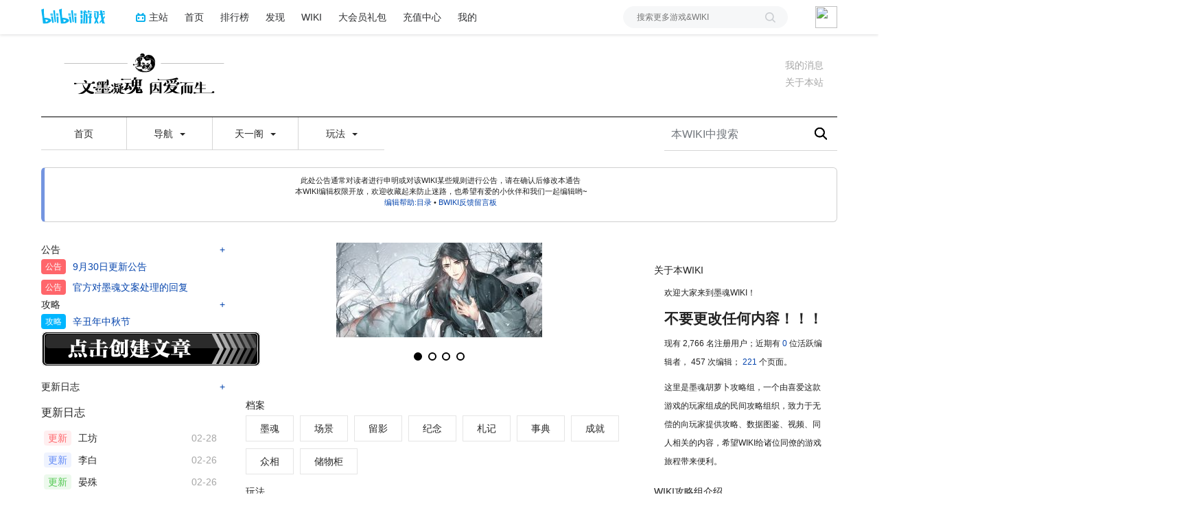

--- FILE ---
content_type: text/html; charset=UTF-8
request_url: https://wiki.biligame.com/mohun/%E9%A6%96%E9%A1%B5
body_size: 13353
content:
<link rel="stylesheet" href="https://staticwiki.biligame.com/resources/bili/css/bootstrap.min.css?version=76"/>
<link rel="stylesheet" href="https://staticwiki.biligame.com/resources/bili/css/rank-buddle.css?version=76"/>
<meta http-equiv="X-UA-Compatible" content="IE=edge"/><meta http-equiv="Content-Type" content="text/html; charset=UTF-8"/><meta name="viewport" content="width=device-width, initial-scale=1, maximum-scale=1, minimum-scale=1, user-scalable=no"/><meta name="renderer" content="webkit"/><meta name="format-detection" content="telephone=no"/><meta name="format-detection" content="email=no"/><meta name="full-screen" content="yes"/><meta name="x5-fullscreen" content="true"/><meta name="apple-touch-fullscreen" content="yes"/><meta name="apple-mobile-web-app-capable" content="yes"/><meta name="apple-mobile-web-app-status-bar-style" content="blank-translucent"/><meta http-equiv="Cache-Control" content="no-siteapp"/><meta itemprop="name" content="墨魂WIKI_BWIKI_哔哩哔哩"/>
<meta itemprop="image" content="https://i0.hdslb.com/bfs/game/c2069ffb388ce481d77a25f43cfbfadda510211f.jpg"/>
<meta name="keywords" content=""/>
<meta name="description" content=""/>
<link rel="stylesheet" href="https://staticwiki.biligame.com/resources/bili/css/vector.css?version=76"/>
<link rel="stylesheet" href="https://staticwiki.biligame.com/resources/bili/css/styles.css?version=76"/>
<link rel="stylesheet" href="https://staticwiki.biligame.com/resources/bili/css/toapp-buddle.css?version=76"/>
<link rel="stylesheet" href="https://staticwiki.biligame.com/resources/bili/css/pluginsCommon-buddle.css?version=76"/>
<script>if(typeof Promise === "undefined"){
                (function() {
			        var hm = document.createElement("script");
			        hm.src = "//static.biligame.net/lib/promise-polyfill/8.0.0/polyfill.min.js?version=76";
			        var s = document.getElementsByTagName("script")[0];
			        s.parentNode.insertBefore(hm, s);
			        })();}
			         </script>
<!DOCTYPE html>
<html class="client-nojs" lang="zh-Hans-CN" dir="ltr">
<head>
<meta charset="UTF-8"/>
<meta name="gameId" content="102971"/>
<title>墨魂WIKI_BWIKI_哔哩哔哩</title>
<script>document.documentElement.className="client-js";RLCONF={"wgBreakFrames":!1,"wgSeparatorTransformTable":["",""],"wgDigitTransformTable":["",""],"wgDefaultDateFormat":"zh","wgMonthNames":["","1月","2月","3月","4月","5月","6月","7月","8月","9月","10月","11月","12月"],"wgRequestId":"5390ffb022a7716b643a84bf","wgCSPNonce":!1,"wgGameName":"mohun","wgCanonicalNamespace":"","wgCanonicalSpecialPageName":!1,"wgNamespaceNumber":0,"wgPageName":"首页","wgTitle":"首页","wgCurRevisionId":381,"wgRevisionId":381,"wgArticleId":1,"wgIsArticle":!0,"wgIsRedirect":!1,"wgAction":"view","wgUserName":null,"wgUserGroups":["*"],"wgCategories":["Brecentchanges"],"wgPageContentLanguage":"zh-cn","wgPageContentModel":"wikitext","wgRelevantPageName":"首页","wgRelevantArticleId":1,"wgSubjectOid":0,"wgSubjectType":0,"wgIsProbablyEditable":!1,"wgRelevantPageIsProbablyEditable":!1,"wgRestrictionEdit":[],"wgRestrictionMove":[],"wgIsMainPage":!0,"wgMFDisplayWikibaseDescriptions":{
"search":!1,"nearby":!1,"watchlist":!1,"tagline":!1},"wgMediaViewerOnClick":!0,"wgMediaViewerEnabledByDefault":!0,"wgPageFormsTargetName":null,"wgPageFormsAutocompleteValues":[],"wgPageFormsAutocompleteOnAllChars":!1,"wgPageFormsFieldProperties":[],"wgPageFormsCargoFields":[],"wgPageFormsDependentFields":[],"wgPageFormsCalendarValues":[],"wgPageFormsCalendarParams":[],"wgPageFormsCalendarHTML":null,"wgPageFormsGridValues":[],"wgPageFormsGridParams":[],"wgPageFormsContLangYes":null,"wgPageFormsContLangNo":null,"wgPageFormsContLangMonths":[],"wgPageFormsHeightForMinimizingInstances":800,"wgPageFormsShowOnSelect":[],"wgPageFormsScriptPath":"https://staticwiki.biligame.com/extensions/PageForms","edgValues":null,"wgPageFormsEDSettings":null,"wgAmericanDates":!1,"srfFilteredConfig":null,"wgSmjUseCdn":!0,"wgSmjUseChem":!0,"wgSmjDisplayMath":[],"wgSmjExtraInlineMath":[],"wgSmjScale":1,"wgSmjEnableMenu":!0,"wgSmjDisplayAlign":"left"};RLSTATE={"site.styles":"ready",
"noscript":"ready","user.styles":"ready","user":"ready","user.options":"loading","skins.vector.styles.legacy":"ready","ext.MobileDetect.mobileonly":"ready","ext.srf.styles":"ready","ext.smw.style":"ready","ext.smw.tooltip.styles":"ready"};RLPAGEMODULES=["ext.smw.style","ext.smw.tooltips","site","mediawiki.page.ready","skins.vector.legacy.js","ext.gadget.Popup","ext.gadget.BilibiliVideo","ext.gadget.SpecialMypageFix","mmv.head","mmv.bootstrap.autostart","ext.moderation.notify","ext.moderation.notify.desktop"];</script>
<script>(RLQ=window.RLQ||[]).push(function(){mw.loader.implement("user.options@1hzgi",function($,jQuery,require,module){/*@nomin*/mw.user.tokens.set({"patrolToken":"+\\","watchToken":"+\\","csrfToken":"+\\"});mw.user.options.set({"variant":"zh-cn"});
});});</script>
<link rel="stylesheet" href="/mohun/load.php?lang=zh-cn&amp;modules=ext.MobileDetect.mobileonly%7Cskins.vector.styles.legacy&amp;only=styles&amp;skin=vector"/>
<link rel="stylesheet" href="/mohun/load.php?lang=zh-cn&amp;modules=ext.smw.style%7Cext.smw.tooltip.styles&amp;only=styles&amp;skin=vector"/>
<link rel="stylesheet" href="/mohun/load.php?lang=zh-cn&amp;modules=ext.srf.styles&amp;only=styles&amp;skin=vector"/>
<script async="" src="/mohun/load.php?lang=zh-cn&amp;modules=startup&amp;only=scripts&amp;raw=1&amp;skin=vector"></script>
<style>#mw-indicator-mw-helplink {display:none;}</style>
<meta name="ResourceLoaderDynamicStyles" content=""/>
<link rel="stylesheet" href="/mohun/load.php?lang=zh-cn&amp;modules=site.styles&amp;only=styles&amp;skin=vector"/>
<meta name="generator" content="MediaWiki 1.37.0"/>
<meta name="format-detection" content="telephone=no"/>
<meta name="twitter:card" content="summary_large_image"/>
<link rel="alternate" type="application/rdf+xml" title="首页" href="/mohun/index.php?title=%E7%89%B9%E6%AE%8A:%E5%AF%BC%E5%87%BARDF/%E9%A6%96%E9%A1%B5&amp;xmlmime=rdf"/>
<link rel="shortcut icon" href="//static.hdslb.com/images/favicon.ico"/>
<link rel="search" type="application/opensearchdescription+xml" href="/mohun/opensearch_desc.php" title="墨魂WIKI_BWIKI_哔哩哔哩 (zh-cn)"/>
<link rel="EditURI" type="application/rsd+xml" href="https://wiki.biligame.com/mohun/api.php?action=rsd"/>
<meta property="og:title" content="首页"/>
<meta property="og:site_name" content="墨魂WIKI_BWIKI_哔哩哔哩"/>
<meta property="og:url" content="https://wiki.biligame.com/mohun/%E9%A6%96%E9%A1%B5"/>
<meta property="og:image" content="https://wiki.biligame.com/resources/assets/wiki.png"/>
<meta property="article:modified_time" content="2021-08-13T04:31:50Z"/>
<meta property="article:published_time" content="2021-08-13T04:31:50Z"/>
<script type="application/ld+json">{"@context":"http:\/\/schema.org","@type":"article","name":"\u58a8\u9b42WIKI_BWIKI_\u54d4\u54e9\u54d4\u54e9","headline":"\u58a8\u9b42WIKI_BWIKI_\u54d4\u54e9\u54d4\u54e9","mainEntityOfPage":"\u9996\u9875","identifier":"https:\/\/wiki.biligame.com\/mohun\/%E9%A6%96%E9%A1%B5","url":"https:\/\/wiki.biligame.com\/mohun\/%E9%A6%96%E9%A1%B5","dateModified":"2021-08-13T04:31:50Z","datePublished":"2021-08-13T04:31:50Z","image":{"@type":"ImageObject","url":"https:\/\/wiki.biligame.com\/resources\/assets\/wiki.png"},"author":{"@type":"Organization","name":"\u58a8\u9b42WIKI_BWIKI_\u54d4\u54e9\u54d4\u54e9","url":"https:\/\/wiki.biligame.com","logo":{"@type":"ImageObject","url":"https:\/\/wiki.biligame.com\/resources\/assets\/wiki.png","caption":"\u58a8\u9b42WIKI_BWIKI_\u54d4\u54e9\u54d4\u54e9"}},"publisher":{"@type":"Organization","name":"\u58a8\u9b42WIKI_BWIKI_\u54d4\u54e9\u54d4\u54e9","url":"https:\/\/wiki.biligame.com","logo":{"@type":"ImageObject","url":"https:\/\/wiki.biligame.com\/resources\/assets\/wiki.png","caption":"\u58a8\u9b42WIKI_BWIKI_\u54d4\u54e9\u54d4\u54e9"}},"potentialAction":{"@type":"SearchAction","target":"https:\/\/wiki.biligame.com\/mohun\/index.php?title=%E7%89%B9%E6%AE%8A:Search&search={search_term}","query-input":"required name=search_term"}}</script>
</head>
<body class="mediawiki ltr sitedir-ltr mw-hide-empty-elt ns-0 ns-subject page-首页 rootpage-首页 skin-vector action-view skin-vector-legacy">
<div class="visible-md-block visible-lg-block"><div id="biliGameHeader" style="height:50px"></div></div><meta name="spm_prefix" content="555.117"/>
<script>window.reportMsgObj={}</script>
<script src="https://staticwiki.biligame.com/resources/bili/js/wiki-report.js?version=76"></script>


		        
        
<div class="game-bg container">
            <!--导航-->
        <div class="wiki-header navbar navbar-default navbar-static-top container">
            <div class="nav-head">
                <span id="tocBtn" class="toc-contents"></span>
                <button type="button" id="navBar" class="navbar-toggle collapsed" data-toggle="collapse"
                        data-target="#navbar" aria-expanded="false" aria-controls="navbar">
                    <span class="icon-bar"></span>
                    <span class="icon-bar"></span>
                    <span class="icon-bar"></span>
                </button>
                <a type="button" onclick="_hmt.push(['_trackEvent', 'message', 'onclick', 'spread', '1']);" href="javascript:void(0);" class="mw-echo-notification-badge-nojs hidden-lg" id="navNote">
                <svg version="1.1" id="图层_1" xmlns="http://www.w3.org/2000/svg" xmlns:xlink="http://www.w3.org/1999/xlink" x="0px" y="0px"
                    viewBox="0 0 60 60" style="enable-background:new 0 0 60 60;" xml:space="preserve">
                    <desc>Created with Sketch.</desc>
                    <path d="M55.3,43.2L51,35V25c0-10.2-7.3-18.8-17-20.6c0-0.1,0-0.3,0-0.4c0-2.2-1.8-4-4-4s-4,1.8-4,4c0,0.1,0,0.3,0,0.4
                        C16.3,6.2,9,14.8,9,25v10l-4.3,8.2C4.2,44.1,4,45,4,46c0,3.3,2.7,6,6,6h13.1c0,0.3-0.1,0.7-0.1,1c0,3.9,3.1,7,7,7c3.9,0,7-3.1,7-7
                        c0-0.3,0-0.7-0.1-1H50c1,0,1.9-0.2,2.8-0.7c1.4-0.8,2.5-2,2.9-3.5C56.2,46.2,56.1,44.6,55.3,43.2z M10,46l5-9.5V25
                        c0-8.3,6.7-15,15-15c8.3,0,15,6.7,15,15v11.5l5,9.5H10z"/>
                </svg>


                </a>
                <span class="notice-circle-red"></span>

                <span id="navSearch"  class="visible-xs" value="https://searchwiki.biligame.com/mohun/index.php?search=&go=前往">
                    <svg version="1.1" id="图层_1" xmlns="http://www.w3.org/2000/svg" xmlns:xlink="http://www.w3.org/1999/xlink" x="0px" y="0px"
                         viewBox="0 0 60 60" style="enable-background:new 0 0 60 60;" xml:space="preserve">
<desc>Created with Sketch.</desc>
<path id="path-1_1_" class="st0" d="M43,38.7l15.2,15.2c1.2,1.2,1.2,3.1,0,4.2c-1.2,1.2-3.1,1.2-4.2,0L38.7,43
	c-4.1,3.2-9.2,5-14.7,5C10.7,48,0,37.3,0,24S10.7,0,24,0s24,10.7,24,24C48,29.5,46.1,34.7,43,38.7z M24,42c9.9,0,18-8.1,18-18
	S33.9,6,24,6S6,14.1,6,24S14.1,42,24,42z"/>
</svg>
                </span>
                <a class="wiki-logo" href="/mohun/%E9%A6%96%E9%A1%B5">
                    <img class="pic-logo" src="https://patchwiki.biligame.com/resources/assets/images/logo/logo_mohun.png?t=2026012922&v=76">
                </a>
                <!--<div class="wiki-page-update" >页面数：                                            <span class="count-wrap">(<span class="count-inner count-inner-plus">+</span>)</span>
                                        </div>-->
            </div>
            <!--通知-->
                                <div id="p-personal" class="personal-notification" style="display:block"  aria-labelledby="p-personal-label">
                            <li id="pt-notifications-alert" class="mw-list-item active"><a href="javascript:void(0);" onclick="_hmt.push([&#039;_trackEvent&#039;, &#039;message&#039;, &#039;onclick&#039;, &#039;spread&#039;, &#039;1&#039;]);" class="mw-echo-notification-badge-nojs goQuickLogin-notif visible-md-block visible-lg-block" data-counter-num="0" title="您的提醒">我的消息</a></li>                    </div>
                    
            <!--关于本站-->
                                <div class="about-site">
                        <span class="about-site-title">关于本站</span>
        <div class="about-site-des">本WIKI于2021年8月4日由<a href="https://space.bilibili.com/1347897049" target="_blank">墨魂胡萝卜攻略组</a>创建</div>                    </div>
                    
            <div class="wiki-nav hidden-xs">
                <div class="row celling-box">
                    <div class="col-xs-2 celling-logo">
                        <a class="wiki-logo" href="/mohun/%E9%A6%96%E9%A1%B5">
                            <img class="pic-logo" src="https://patchwiki.biligame.com/resources/assets/images/logo/logo_mohun.png?t=2026012922&v=76">
                        </a>
                    </div>
                    <div class="col-xs-10 cell-nav-box"></div>
                    <div class="menu-box col-xs-8">
                            <div class="menu-wrap wiki-menu-ul-1  clearfix">
        
                <div class="wiki-menu-li-1">
                    <a href="/mohun/%E9%A6%96%E9%A1%B5" class="menu-title"
                                            >
                        首页                    </a>
                    <div class="wiki-menu-ul-2 ">
                                            </div>
                </div>
                
                <div class="wiki-menu-li-1">
                    <a href="javascript:;" class="menu-title"
                                            >
                        导航                        <span class="caret"></span>
                                                </a>
                    <div class="wiki-menu-ul-2 ">
                                                        <div class="wiki-menu-li-2">
                                    <a href="javascript:;" class="menu-title"
                                                                                                                    >
                                        常用链接<span class="caret nav-rotate"></span>                                    </a>
                                    <div class="wiki-menu-ul-3">            <div class="wiki-menu-li-3">
                <a  href="https://wiki.biligame.com/wiki/帮助:目录" class="menu-title-1"
                                    >
                    编辑帮助                </a>
            </div>
                        <div class="wiki-menu-li-3">
                <a  href="/mohun/%E5%88%9B%E5%BB%BA%E6%96%B0%E9%A1%B5%E9%9D%A2" class="menu-title-1"
                                    >
                    创建新页面                </a>
            </div>
                        <div class="wiki-menu-li-3">
                <a  href="/mohun/%E7%89%B9%E6%AE%8A:%E6%9C%80%E8%BF%91%E6%9B%B4%E6%94%B9" class="menu-title-1"
                                    >
                    最近更改                </a>
            </div>
                        <div class="wiki-menu-li-3">
                <a  href="/mohun/%E7%89%B9%E6%AE%8A:%E7%89%B9%E6%AE%8A%E9%A1%B5%E9%9D%A2" class="menu-title-1"
                                    >
                    特殊页面                </a>
            </div>
                        <div class="wiki-menu-li-3">
                <a  href="/mohun/%E7%89%B9%E6%AE%8A:%E6%96%87%E4%BB%B6%E5%88%97%E8%A1%A8" class="menu-title-1"
                                    >
                    文件列表                </a>
            </div>
                        <div class="wiki-menu-li-3">
                <a  href="/mohun/MediaWiki:Sidebar" class="menu-title-1"
                                    >
                    配置菜单栏                </a>
            </div>
                        <div class="wiki-menu-li-3">
                <a  href="/mohun/MediaWiki:Common.css" class="menu-title-1"
                                    >
                    配置css样式                </a>
            </div>
                        <div class="wiki-menu-li-3">
                <a  href="/mohun/MediaWiki:Common.js" class="menu-title-1"
                                    >
                    配置js                </a>
            </div>
                        <div class="wiki-menu-li-3">
                <a  href="/mohun/MediaWiki:Sitenotice" class="menu-title-1"
                                    >
                    配置整站通告                </a>
            </div>
            </div>                                </div>
                                                                <div class="wiki-menu-li-2">
                                    <a href="https://wiki.biligame.com/wiki/%E9%A6%96%E9%A1%B5" class="menu-title"
                                                                                                                    >
                                        BWIKI首页                                    </a>
                                                                    </div>
                                                    </div>
                </div>
                
                <div class="wiki-menu-li-1">
                    <a href="javascript:;" class="menu-title"
                                            >
                        天一阁                        <span class="caret"></span>
                                                </a>
                    <div class="wiki-menu-ul-2 ">
                                                        <div class="wiki-menu-li-2">
                                    <a href="/mohun/%E5%A2%A8%E9%AD%82" class="menu-title"
                                                                                                                    >
                                        墨魂                                    </a>
                                                                    </div>
                                                                <div class="wiki-menu-li-2">
                                    <a href="/mohun/%E5%9C%BA%E6%99%AF" class="menu-title"
                                                                                                                    >
                                        场景                                    </a>
                                                                    </div>
                                                                <div class="wiki-menu-li-2">
                                    <a href="/mohun/%E7%95%99%E5%BD%B1" class="menu-title"
                                                                                                                    >
                                        留影                                    </a>
                                                                    </div>
                                                                <div class="wiki-menu-li-2">
                                    <a href="/mohun/%E7%BA%AA%E5%BF%B5" class="menu-title"
                                                                                                                    >
                                        纪念                                    </a>
                                                                    </div>
                                                                <div class="wiki-menu-li-2">
                                    <a href="/mohun/%E6%9C%AD%E8%AE%B0" class="menu-title"
                                                                                                                    >
                                        札记                                    </a>
                                                                    </div>
                                                                <div class="wiki-menu-li-2">
                                    <a href="/mohun/%E4%BA%8B%E5%85%B8" class="menu-title"
                                                                                                                    >
                                        事典                                    </a>
                                                                    </div>
                                                                <div class="wiki-menu-li-2">
                                    <a href="/mohun/%E6%88%90%E5%B0%B1" class="menu-title"
                                                                                                                    >
                                        成就                                    </a>
                                                                    </div>
                                                                <div class="wiki-menu-li-2">
                                    <a href="/mohun/%E5%82%A8%E7%89%A9%E6%9F%9C" class="menu-title"
                                                                                                                    >
                                        储物柜                                    </a>
                                                                    </div>
                                                                <div class="wiki-menu-li-2">
                                    <a href="/mohun/%E4%BC%97%E7%9B%B8" class="menu-title"
                                                                                                                    >
                                        众相                                    </a>
                                                                    </div>
                                                    </div>
                </div>
                
                <div class="wiki-menu-li-1">
                    <a href="javascript:;" class="menu-title"
                                            >
                        玩法                        <span class="caret"></span>
                                                </a>
                    <div class="wiki-menu-ul-2 ">
                                                        <div class="wiki-menu-li-2">
                                    <a href="javascript:;" class="menu-title"
                                                                                                                    >
                                        基础<span class="caret nav-rotate"></span>                                    </a>
                                    <div class="wiki-menu-ul-3">            <div class="wiki-menu-li-3">
                <a  href="/mohun/%E7%82%B9%E5%8D%AF" class="menu-title-1"
                                    >
                    点卯                </a>
            </div>
                        <div class="wiki-menu-li-3">
                <a  href="/mohun/%E5%B9%BF%E5%8E%A6" class="menu-title-1"
                                    >
                    广厦                </a>
            </div>
                        <div class="wiki-menu-li-3">
                <a  href="/mohun/%E5%B7%A5%E5%9D%8A" class="menu-title-1"
                                    >
                    工坊                </a>
            </div>
                        <div class="wiki-menu-li-3">
                <a  href="/mohun/%E7%90%85%E7%8E%95" class="menu-title-1"
                                    >
                    琅玕                </a>
            </div>
                        <div class="wiki-menu-li-3">
                <a  href="/mohun/%E5%AF%BB%E8%B8%AA" class="menu-title-1"
                                    >
                    寻踪                </a>
            </div>
                        <div class="wiki-menu-li-3">
                <a  href="/mohun/%E6%A2%A6%E6%BA%AA%E5%95%86%E5%9F%8E" class="menu-title-1"
                                    >
                    商城                </a>
            </div>
            </div>                                </div>
                                                                <div class="wiki-menu-li-2">
                                    <a href="javascript:;" class="menu-title"
                                                                                                                    >
                                        剧情<span class="caret nav-rotate"></span>                                    </a>
                                    <div class="wiki-menu-ul-3">            <div class="wiki-menu-li-3">
                <a  href="/mohun/%E5%8D%9A%E5%B1%B1%E9%97%AE%E9%81%93" class="menu-title-1"
                                    >
                    主线                </a>
            </div>
                        <div class="wiki-menu-li-3">
                <a  href="/mohun/%E8%8A%82%E6%97%A5%E9%99%90%E5%AE%9A" class="menu-title-1"
                                    >
                    活动                </a>
            </div>
                        <div class="wiki-menu-li-3">
                <a  href="/mohun/%E9%9B%B6%E7%A2%8E%E6%96%87%E6%A1%88" class="menu-title-1"
                                    >
                    文案                </a>
            </div>
            </div>                                </div>
                                                                <div class="wiki-menu-li-2">
                                    <a href="javascript:;" class="menu-title"
                                                                                                                    >
                                        修行<span class="caret nav-rotate"></span>                                    </a>
                                    <div class="wiki-menu-ul-3">            <div class="wiki-menu-li-3">
                <a  href="/mohun/%E8%81%94%E8%AF%97" class="menu-title-1"
                                    >
                    浣花草堂                </a>
            </div>
                        <div class="wiki-menu-li-3">
                <a  href="/mohun/%E8%BE%A9%E8%AE%BA" class="menu-title-1"
                                    >
                    西园雅集                </a>
            </div>
                        <div class="wiki-menu-li-3">
                <a  href="/mohun/%E6%B8%B8%E7%8E%A9" class="menu-title-1"
                                    >
                    临境书                </a>
            </div>
                        <div class="wiki-menu-li-3">
                <a  href="/mohun/%E6%94%BE%E7%81%AF" class="menu-title-1"
                                    >
                    解梦居                </a>
            </div>
                        <div class="wiki-menu-li-3">
                <a  href="/mohun/%E5%8F%91%E8%88%B9" class="menu-title-1"
                                    >
                    夜航船                </a>
            </div>
            </div>                                </div>
                                                                <div class="wiki-menu-li-2">
                                    <a href="/mohun/%E5%BE%80%E6%9C%9F%E6%B4%BB%E5%8A%A8" class="menu-title"
                                                                                                                    >
                                        活动                                    </a>
                                                                    </div>
                                                    </div>
                </div>
                </div>
        <div class="wiki-hoverbox">
            <div class="wiki-hoverbox-inner">

            </div>
        </div>
                            </div>
                    <div class="form-box col-xs-4">
                                            <div class="nav-search-box wiki-search-box">
                        <form action="https://searchwiki.biligame.com/mohun/index.php" id="searchform">
                            <div id="simpleSearch1">
                                <input name="search" autocapitalize="sentences" placeholder="本WIKI中搜索" style="text-indent: 10px;" title="搜索墨魂WIKI_BWIKI_哔哩哔哩[f]" accesskey="f" id="searchInput" class="wiki-search-form"/><button id="searchDelete" class="search-close" type="button" title="删除"></button><input type="submit" name="fulltext" value="搜索" title="搜索含这些文字的页面" id="mw-searchButton" class="searchButton mw-fallbackSearchButton"/><input type="submit" name="go" value="前往" title="若相同标题存在，则直接前往该页面" id="searchButton" class="searchButton"/>                            </div>
                        </form>
                    </div>
                                        </div>
                </div>
            </div>
            <div class="mobile-nav-menu visible-xs">
                <div class="menutop">
                    <i class="back-icon mobile-left"></i>
                    <h2 class="navTop">
                        <img src="https://patchwiki.biligame.com/resources/assets/images/logo/logo_mohun.png?t=2026012922&v=76">
                    </h2>
                </div>
                    <ul class="ul-menu-1">
                        <li class="li-menu-1">
                    <a href="/mohun/%E9%A6%96%E9%A1%B5" class="menu-title"
                                            >
                        首页                        <span class="caret nav-rotate"></span>
                    </a>
                                        </li>
                                <li class="li-menu-1">
                    <a href="javascript:;" class="menu-title"
                                            >
                        导航                        <span class="caret nav-rotate"></span>
                    </a>
                                                    <ul class="ul-menu-2 clearfix">
                                                            <li class="li-menu-2">
                                    <a href="javascript:;" class="menu-title"
                                                                                                                    >
                                        常用链接<span class="caret nav-rotate"></span>                                    </a>
                                    <ul class="ul-menu-3">            <li class="li-menu-3">
                <a  href="https://wiki.biligame.com/wiki/帮助:目录" class="menu-title-1"
                                    >
                    编辑帮助                </a>
            </li>
                        <li class="li-menu-3">
                <a  href="/mohun/%E5%88%9B%E5%BB%BA%E6%96%B0%E9%A1%B5%E9%9D%A2" class="menu-title-1"
                                    >
                    创建新页面                </a>
            </li>
                        <li class="li-menu-3">
                <a  href="/mohun/%E7%89%B9%E6%AE%8A:%E6%9C%80%E8%BF%91%E6%9B%B4%E6%94%B9" class="menu-title-1"
                                    >
                    最近更改                </a>
            </li>
                        <li class="li-menu-3">
                <a  href="/mohun/%E7%89%B9%E6%AE%8A:%E7%89%B9%E6%AE%8A%E9%A1%B5%E9%9D%A2" class="menu-title-1"
                                    >
                    特殊页面                </a>
            </li>
                        <li class="li-menu-3">
                <a  href="/mohun/%E7%89%B9%E6%AE%8A:%E6%96%87%E4%BB%B6%E5%88%97%E8%A1%A8" class="menu-title-1"
                                    >
                    文件列表                </a>
            </li>
                        <li class="li-menu-3">
                <a  href="/mohun/MediaWiki:Sidebar" class="menu-title-1"
                                    >
                    配置菜单栏                </a>
            </li>
                        <li class="li-menu-3">
                <a  href="/mohun/MediaWiki:Common.css" class="menu-title-1"
                                    >
                    配置css样式                </a>
            </li>
                        <li class="li-menu-3">
                <a  href="/mohun/MediaWiki:Common.js" class="menu-title-1"
                                    >
                    配置js                </a>
            </li>
                        <li class="li-menu-3">
                <a  href="/mohun/MediaWiki:Sitenotice" class="menu-title-1"
                                    >
                    配置整站通告                </a>
            </li>
            </ul>                                </li>
                                                            <li class="li-menu-2">
                                    <a href="https://wiki.biligame.com/wiki/%E9%A6%96%E9%A1%B5" class="menu-title"
                                                                                                                    >
                                        BWIKI首页                                    </a>
                                                                    </li>
                                                        </ul>
                                            </li>
                                <li class="li-menu-1">
                    <a href="javascript:;" class="menu-title"
                                            >
                        天一阁                        <span class="caret nav-rotate"></span>
                    </a>
                                                    <ul class="ul-menu-2 clearfix">
                                                            <li class="li-menu-2">
                                    <a href="/mohun/%E5%A2%A8%E9%AD%82" class="menu-title"
                                                                                                                    >
                                        墨魂                                    </a>
                                                                    </li>
                                                            <li class="li-menu-2">
                                    <a href="/mohun/%E5%9C%BA%E6%99%AF" class="menu-title"
                                                                                                                    >
                                        场景                                    </a>
                                                                    </li>
                                                            <li class="li-menu-2">
                                    <a href="/mohun/%E7%95%99%E5%BD%B1" class="menu-title"
                                                                                                                    >
                                        留影                                    </a>
                                                                    </li>
                                                            <li class="li-menu-2">
                                    <a href="/mohun/%E7%BA%AA%E5%BF%B5" class="menu-title"
                                                                                                                    >
                                        纪念                                    </a>
                                                                    </li>
                                                            <li class="li-menu-2">
                                    <a href="/mohun/%E6%9C%AD%E8%AE%B0" class="menu-title"
                                                                                                                    >
                                        札记                                    </a>
                                                                    </li>
                                                            <li class="li-menu-2">
                                    <a href="/mohun/%E4%BA%8B%E5%85%B8" class="menu-title"
                                                                                                                    >
                                        事典                                    </a>
                                                                    </li>
                                                            <li class="li-menu-2">
                                    <a href="/mohun/%E6%88%90%E5%B0%B1" class="menu-title"
                                                                                                                    >
                                        成就                                    </a>
                                                                    </li>
                                                            <li class="li-menu-2">
                                    <a href="/mohun/%E5%82%A8%E7%89%A9%E6%9F%9C" class="menu-title"
                                                                                                                    >
                                        储物柜                                    </a>
                                                                    </li>
                                                            <li class="li-menu-2">
                                    <a href="/mohun/%E4%BC%97%E7%9B%B8" class="menu-title"
                                                                                                                    >
                                        众相                                    </a>
                                                                    </li>
                                                        </ul>
                                            </li>
                                <li class="li-menu-1">
                    <a href="javascript:;" class="menu-title"
                                            >
                        玩法                        <span class="caret nav-rotate"></span>
                    </a>
                                                    <ul class="ul-menu-2 clearfix">
                                                            <li class="li-menu-2">
                                    <a href="javascript:;" class="menu-title"
                                                                                                                    >
                                        基础<span class="caret nav-rotate"></span>                                    </a>
                                    <ul class="ul-menu-3">            <li class="li-menu-3">
                <a  href="/mohun/%E7%82%B9%E5%8D%AF" class="menu-title-1"
                                    >
                    点卯                </a>
            </li>
                        <li class="li-menu-3">
                <a  href="/mohun/%E5%B9%BF%E5%8E%A6" class="menu-title-1"
                                    >
                    广厦                </a>
            </li>
                        <li class="li-menu-3">
                <a  href="/mohun/%E5%B7%A5%E5%9D%8A" class="menu-title-1"
                                    >
                    工坊                </a>
            </li>
                        <li class="li-menu-3">
                <a  href="/mohun/%E7%90%85%E7%8E%95" class="menu-title-1"
                                    >
                    琅玕                </a>
            </li>
                        <li class="li-menu-3">
                <a  href="/mohun/%E5%AF%BB%E8%B8%AA" class="menu-title-1"
                                    >
                    寻踪                </a>
            </li>
                        <li class="li-menu-3">
                <a  href="/mohun/%E6%A2%A6%E6%BA%AA%E5%95%86%E5%9F%8E" class="menu-title-1"
                                    >
                    商城                </a>
            </li>
            </ul>                                </li>
                                                            <li class="li-menu-2">
                                    <a href="javascript:;" class="menu-title"
                                                                                                                    >
                                        剧情<span class="caret nav-rotate"></span>                                    </a>
                                    <ul class="ul-menu-3">            <li class="li-menu-3">
                <a  href="/mohun/%E5%8D%9A%E5%B1%B1%E9%97%AE%E9%81%93" class="menu-title-1"
                                    >
                    主线                </a>
            </li>
                        <li class="li-menu-3">
                <a  href="/mohun/%E8%8A%82%E6%97%A5%E9%99%90%E5%AE%9A" class="menu-title-1"
                                    >
                    活动                </a>
            </li>
                        <li class="li-menu-3">
                <a  href="/mohun/%E9%9B%B6%E7%A2%8E%E6%96%87%E6%A1%88" class="menu-title-1"
                                    >
                    文案                </a>
            </li>
            </ul>                                </li>
                                                            <li class="li-menu-2">
                                    <a href="javascript:;" class="menu-title"
                                                                                                                    >
                                        修行<span class="caret nav-rotate"></span>                                    </a>
                                    <ul class="ul-menu-3">            <li class="li-menu-3">
                <a  href="/mohun/%E8%81%94%E8%AF%97" class="menu-title-1"
                                    >
                    浣花草堂                </a>
            </li>
                        <li class="li-menu-3">
                <a  href="/mohun/%E8%BE%A9%E8%AE%BA" class="menu-title-1"
                                    >
                    西园雅集                </a>
            </li>
                        <li class="li-menu-3">
                <a  href="/mohun/%E6%B8%B8%E7%8E%A9" class="menu-title-1"
                                    >
                    临境书                </a>
            </li>
                        <li class="li-menu-3">
                <a  href="/mohun/%E6%94%BE%E7%81%AF" class="menu-title-1"
                                    >
                    解梦居                </a>
            </li>
                        <li class="li-menu-3">
                <a  href="/mohun/%E5%8F%91%E8%88%B9" class="menu-title-1"
                                    >
                    夜航船                </a>
            </li>
            </ul>                                </li>
                                                            <li class="li-menu-2">
                                    <a href="/mohun/%E5%BE%80%E6%9C%9F%E6%B4%BB%E5%8A%A8" class="menu-title"
                                                                                                                    >
                                        活动                                    </a>
                                                                    </li>
                                                        </ul>
                                            </li>
                </ul>            </div>
        </div>


        
    <div id="content" class="container mw-body" role="main">
        <a id="top"></a>
        <div id="siteNotice" class="mw-body-content"><div id="localNotice" lang="zh-Hans-CN" dir="ltr"><div class="hidden-xs" style="border-radius: 6px;padding: 10px;border: 1px solid #d0d0d0;border-left: 5px solid rgb(77 120 216 / 78%);margin-bottom:30px;width:100%;max-width:100%;text-align:center">
<p>此处公告通常对读者进行申明或对该WIKI某些规则进行公告，请在确认后修改本通告<br />
本WIKI编辑权限开放，欢迎收藏起来防止迷路，也希望有爱的小伙伴和我们一起编辑哟~<br /><a rel="nofollow" class="external text" href="https://wiki.biligame.com/wiki/%E5%B8%AE%E5%8A%A9:%E7%9B%AE%E5%BD%95">编辑帮助:目录</a> • <a rel="nofollow" class="external text" href="https://t.bilibili.com/373216766651091864?tab=2">BWIKI反馈留言板</a>
</p>
</div>
<div class="visible-xs" style="border-radius: 6px;padding: 10px;border: 1px solid #d0d0d0;border-left: 5px solid rgb(77 120 216 / 78%);margin-bottom:30px;width:100%;max-width:100%;text-align:left">
<p>此处公告通常对读者进行申明或对该WIKI某些规则进行公告，请在确认后修改本通告。本WIKI编辑权限开放，欢迎收藏起来防止迷路，也希望有爱的小伙伴和我们一起编辑哟~
</p>
</div></div>
            <div class="top-news">
            <span class="news-logo"></span>
            <span class="news-title">全站通知：</span>
            <span class="news-cont"></span>
            <i class="news-right"></i>
        </div></div>
        <div class="mw-indicators">
</div>

        <div id="headBox">
        <h1 id="firstHeading" class="firstHeading" lang="zh-Hans-CN">首页<span id="location"></span></h1>
        <div id="firstHeadingTools" class="firstHeadingTools"><div id="p-cactions" role="navigation" class="vectorMenu visible-md-block visible-lg-block" aria-labelledby="p-cactions-label"><h3 id="p-cactions-label"><span>WIKI功能</span><span class="glyphicon glyphicon-menu-down"></span></h3><ul class="menu"><li id="ca-view" class="selected mw-list-item"><a href="/mohun/%E9%A6%96%E9%A1%B5">阅读</a></li><li id="ca-viewsource" class="mw-list-item"><a href="javascript:;" onclick="UserStatus.quickLogin(function(info) {top.location.href=&#039;/mohun/%E9%A6%96%E9%A1%B5?biliLogin=1&#039;;console.log(info); })" title="本页面受到保护。&#10;您可以查看其源代码[e]" accesskey="e">查看源代码</a></li><li id="ca-history" class="mw-list-item"><a href="/mohun/index.php?title=%E9%A6%96%E9%A1%B5&amp;action=history" title="本页面过去的版本[h]" accesskey="h">查看历史</a></li><li id="t-smwbrowselink" class="mw-list-item"><a href="/mohun/%E7%89%B9%E6%AE%8A:%E6%B5%8F%E8%A7%88/:%E9%A6%96%E9%A1%B5" rel="search">浏览属性</a></li><li class="mw-list-item"><a href="/mohun/%E7%89%B9%E6%AE%8A:%E8%B4%A1%E7%8C%AE%E8%80%85/%E9%A6%96%E9%A1%B5">页面贡献者</a></li></ul></div><div class="user-btn">
                  <div class="user-btn-left">
                  <span class="reset">
                  <i></i>
                  <span class="left-title-reset">刷</span>
                  </span>
                     <span class="history">
                               <i></i>
                               <span class="left-title-history">历</span>
                            </span>
                  </div>
                    <div class="user-btn-right">
                      <span class="remarkWiki">
                        <i></i>
                        <span class="right-title">编</span>
                      </span>
                    </div>
                </div><div class="serve-msg"><p><span></span>阅读</p>&nbsp;&nbsp;&nbsp;&nbsp;<p><span>2021-08-13</span>更新</p>&nbsp;&nbsp;&nbsp;&nbsp;<p><span class="serve-name">最新编辑:</span><span class="serve-cont">墨魂胡萝卜攻略组</span></p></div><div class="pc-serve-msg"><p>阅读：<span></span></p>&nbsp;&nbsp;<p>更新日期：<span>2021-08-13</span></p>&nbsp;&nbsp;<p><span class="serve-name">最新编辑：</span><span class="serve-cont">墨魂胡萝卜攻略组</span></p></div></div>
        </div>
        
        <div id="bodyContent" class="mw-body-content">
            <div id="siteSub" class="noprint">来自墨魂WIKI_BWIKI_哔哩哔哩</div>
            <div id="contentSub"></div>
            
            
            <div id="jump-to-nav"></div>
            <a class="mw-jump-link" href="#mw-head">跳到导航</a>
            <a class="mw-jump-link" href="#p-search">跳到搜索</a>
                        <div class="wiki-componment-rank" id="biliContributors">
                   
                <input id="bili_contributor_num" type="hidden" value="1">
                <a class="rank-title" href="/mohun/%E7%89%B9%E6%AE%8A:%E8%B4%A1%E7%8C%AE%E8%80%85/%E9%A6%96%E9%A1%B5">页面贡献者 :</a>
                <div class="rank-top3">
                            <div class="rank-item-wrap">
            <div class="rank-item">
                <a
                    target="_blank"
                    href="//space.bilibili.com/1347897049/"
                    class="image-wrap"
                >
                    <div  alt="" style="
                            background: url(https://i1.hdslb.com/bfs/face/e989e65b81fad2f470cc4b3bf442dd5b9a3b98a4.jpg@64w_64h.jpg);
                            "></div >
                </a>
                <div class="rank-item-detail-wrap">
                    <div class="rank-item-detail">
                        <div class="detail-pic ">
                            <div  alt="" style="
                                    background: url(https://i1.hdslb.com/bfs/face/e989e65b81fad2f470cc4b3bf442dd5b9a3b98a4.jpg@64w_64h.jpg);
                                    "></div>
                        </div>
                        <div class="detail-des">
                            <div class="des-name">墨魂胡萝卜攻略组</div>
                            <div class="des-content"></div>
                        </div>
                        <div class="detail-follow detail-follow-normal" isfollow="0"
                             fid="1347897049">+关注
                        </div>
                    </div>
                </div>
            </div>
        </div>
                        </div>
                            </div>
            
            <div id="mw-content-text" class="mw-body-content mw-content-ltr" lang="zh-Hans-CN" dir="ltr"><div class="mw-parser-output"><div class="row">
<div class="col-sm-3">
<div class="visible-xs">
<div id="biliCarousel1" class="carousel slide big-carousel" data-ride="carousel" data-interval="5000" style="padding:0px"><div class="carousel-inner"><div class="item active"><div class="center"><div class="floatnone"><a href="/mohun/%E6%96%87%E4%BB%B6:%E6%9D%9C%E7%94%AB%E7%95%99%E5%BD%B1.jpg" class="image"><img alt="杜甫留影.jpg" src="https://patchwiki.biligame.com/images/mohun/thumb/d/df/e977tzhsjwucwco4uqzycnxnv4dbmr1.jpg/300px-%E6%9D%9C%E7%94%AB%E7%95%99%E5%BD%B1.jpg" decoding="async" loading="lazy" width="300" height="138" srcset="https://patchwiki.biligame.com/images/mohun/thumb/d/df/e977tzhsjwucwco4uqzycnxnv4dbmr1.jpg/450px-%E6%9D%9C%E7%94%AB%E7%95%99%E5%BD%B1.jpg 1.5x, https://patchwiki.biligame.com/images/mohun/thumb/d/df/e977tzhsjwucwco4uqzycnxnv4dbmr1.jpg/600px-%E6%9D%9C%E7%94%AB%E7%95%99%E5%BD%B1.jpg 2x" data-file-width="1560" data-file-height="720" /></a></div></div></div><div class="item"><div class="center"><div class="floatnone"><a href="/mohun/%E6%96%87%E4%BB%B6:%E6%9D%8E%E7%99%BD%E7%95%99%E5%BD%B1.jpg" class="image"><img alt="李白留影.jpg" src="https://patchwiki.biligame.com/images/mohun/thumb/6/67/svhuv7e6y8p1if6tc94qfpfor2odk7s.jpg/300px-%E6%9D%8E%E7%99%BD%E7%95%99%E5%BD%B1.jpg" decoding="async" loading="lazy" width="300" height="138" srcset="https://patchwiki.biligame.com/images/mohun/thumb/6/67/svhuv7e6y8p1if6tc94qfpfor2odk7s.jpg/450px-%E6%9D%8E%E7%99%BD%E7%95%99%E5%BD%B1.jpg 1.5x, https://patchwiki.biligame.com/images/mohun/thumb/6/67/svhuv7e6y8p1if6tc94qfpfor2odk7s.jpg/600px-%E6%9D%8E%E7%99%BD%E7%95%99%E5%BD%B1.jpg 2x" data-file-width="1560" data-file-height="720" /></a></div></div></div><div class="item"><div class="center"><div class="floatnone"><a href="/mohun/%E6%96%87%E4%BB%B6:%E8%8B%8F%E8%BD%BC%E7%95%99%E5%BD%B1.jpg" class="image"><img alt="苏轼留影.jpg" src="https://patchwiki.biligame.com/images/mohun/thumb/f/f2/79sqfui5nyg8wgjttw6glmq9pl702cb.jpg/300px-%E8%8B%8F%E8%BD%BC%E7%95%99%E5%BD%B1.jpg" decoding="async" loading="lazy" width="300" height="138" srcset="https://patchwiki.biligame.com/images/mohun/thumb/f/f2/79sqfui5nyg8wgjttw6glmq9pl702cb.jpg/450px-%E8%8B%8F%E8%BD%BC%E7%95%99%E5%BD%B1.jpg 1.5x, https://patchwiki.biligame.com/images/mohun/thumb/f/f2/79sqfui5nyg8wgjttw6glmq9pl702cb.jpg/600px-%E8%8B%8F%E8%BD%BC%E7%95%99%E5%BD%B1.jpg 2x" data-file-width="1560" data-file-height="720" /></a></div></div></div><div class="item"><div class="center"><div class="floatnone"><a href="/mohun/%E6%96%87%E4%BB%B6:%E7%8E%8B%E5%AE%89%E7%9F%B3%E7%95%99%E5%BD%B1.jpg" class="image"><img alt="王安石留影.jpg" src="https://patchwiki.biligame.com/images/mohun/thumb/c/ce/futmp4ikm7dxdihlnj2jv2rwgx63mme.jpg/300px-%E7%8E%8B%E5%AE%89%E7%9F%B3%E7%95%99%E5%BD%B1.jpg" decoding="async" loading="lazy" width="300" height="138" srcset="https://patchwiki.biligame.com/images/mohun/thumb/c/ce/futmp4ikm7dxdihlnj2jv2rwgx63mme.jpg/450px-%E7%8E%8B%E5%AE%89%E7%9F%B3%E7%95%99%E5%BD%B1.jpg 1.5x, https://patchwiki.biligame.com/images/mohun/thumb/c/ce/futmp4ikm7dxdihlnj2jv2rwgx63mme.jpg/600px-%E7%8E%8B%E5%AE%89%E7%9F%B3%E7%95%99%E5%BD%B1.jpg 2x" data-file-width="1560" data-file-height="720" /></a></div></div></div></div><ol class="carousel-indicators"><li data-target="#biliCarousel1" data-slide-to="0" class="active"></li><li data-target="#biliCarousel1" data-slide-to="1"></li><li data-target="#biliCarousel1" data-slide-to="2"></li><li data-target="#biliCarousel1" data-slide-to="3"></li></ol></div>
<p><br />
</p>
</div>
<div class="BILIBILI-BOX BOX-4" style=""><div class="BOX-2-1" style=""><div class="BOX-title-1">公告<a href="/mohun/%E5%85%AC%E5%91%8A" title="公告"><span class="BOX-GD" style="float:right">+</span></a></div>
<div class="BOX-N" style="">
<div style="width:100%;overflow:hidden"><span style="float:left;width:36px;height:22px;line-height:22px;background-color:#FF666B;border-radius: 4px;color: #fff;text-align: center;margin:4px 0px;margin-right:10px;font-size:12px">公告</span><span style="float:left;width:calc(100% - 46px);height:22px;line-height:22px;margin:4px 0px;overflow: hidden;white-space: nowrap;text-overflow: ellipsis;"><a href="/mohun/9%E6%9C%8830%E6%97%A5%E6%9B%B4%E6%96%B0%E5%85%AC%E5%91%8A" title="9月30日更新公告"><font class="BOX-zt">9月30日更新公告</font></a></span></div><div style="width:100%;overflow:hidden"><span style="float:left;width:36px;height:22px;line-height:22px;background-color:#FF666B;border-radius: 4px;color: #fff;text-align: center;margin:4px 0px;margin-right:10px;font-size:12px">公告</span><span style="float:left;width:calc(100% - 46px);height:22px;line-height:22px;margin:4px 0px;overflow: hidden;white-space: nowrap;text-overflow: ellipsis;"><a href="/mohun/%E5%AE%98%E6%96%B9%E5%AF%B9%E5%A2%A8%E9%AD%82%E6%96%87%E6%A1%88%E5%A4%84%E7%90%86%E7%9A%84%E5%9B%9E%E5%A4%8D" title="官方对墨魂文案处理的回复"><font class="BOX-zt">官方对墨魂文案处理的回复</font></a></span></div>
</div>
</div></div>
<div class="BILIBILI-BOX BOX-4" style=""><div class="BOX-2-1" style=""><div class="BOX-title-1">攻略<a href="/mohun/%E6%94%BB%E7%95%A5" title="攻略"><span class="BOX-GD" style="float:right">+</span></a></div>
<div class="BOX-N" style="">
<div style="width:100%;overflow:hidden"><span style="float:left;width:36px;height:22px;line-height:22px;background-color:#00B6FF;border-radius: 4px;color: #fff;text-align: center;margin:4px 0px;margin-right:10px;font-size:12px">攻略</span><span style="float:left;width:calc(100% - 46px);height:22px;line-height:22px;margin:4px 0px;overflow: hidden;white-space: nowrap;text-overflow: ellipsis;"><a href="/mohun/%E8%BE%9B%E4%B8%91%E5%B9%B4%E4%B8%AD%E7%A7%8B%E8%8A%82" title="辛丑年中秋节"><font class="BOX-zt">辛丑年中秋节</font></a></span></div>
</div>
</div></div>
<div style="margin-bottom:20px">
<div class="center"><div class="floatnone"><a href="/mohun/%E5%88%9B%E5%BB%BA%E6%96%B0%E9%A1%B5%E9%9D%A2" title="创建新页面"><img alt="投稿入口.png" src="https://patchwiki.biligame.com/images/mohun/e/ef/irsffjo00u9c82n7kvir7mdtefxh8qy.png" decoding="async" loading="lazy" width="320" height="50" data-file-width="320" data-file-height="50" /></a></div></div>
</div>
<div class="BILIBILI-BOX BOX-4" style=""><div class="BOX-2-1" style=""><div class="BOX-title-1">更新日志<a href="/mohun/%E7%89%B9%E6%AE%8A:%E6%9C%80%E8%BF%91%E6%9B%B4%E6%94%B9" title="特殊:最近更改"><span class="BOX-GD" style="float:right">+</span></a></div>
<div class="BOX-N" style="">
<div class="update-log">
<h1 class="bili-title-h2 log-title">更新日志</h1>
<ul class="bili-list-group">
<li class="bili-list-group-item flex-space-between">
<div class="flex-hvc"><span class="fl log-label bili-label-pink">更新</span>
<div class="fl log-content" style="margin-left: 10px;color: rgba(0,0,0,0.85);"><a href="/mohun/%E5%B7%A5%E5%9D%8A">工坊</a></div>
</div><span class="fr flex-hvc" style="color: rgba(0,0,0,0.35);">02-28</span>
</li>
<li class="bili-list-group-item flex-space-between">
<div class="flex-hvc"><span class="fl log-label bili-label-purple">更新</span>
<div class="fl log-content" style="margin-left: 10px;color: rgba(0,0,0,0.85);"><a href="/mohun/%E6%9D%8E%E7%99%BD">李白</a></div>
</div><span class="fr flex-hvc" style="color: rgba(0,0,0,0.35);">02-26</span>
</li>
<li class="bili-list-group-item flex-space-between">
<div class="flex-hvc"><span class="fl log-label bili-label-green">更新</span>
<div class="fl log-content" style="margin-left: 10px;color: rgba(0,0,0,0.85);"><a href="/mohun/%E6%99%8F%E6%AE%8A">晏殊</a></div>
</div><span class="fr flex-hvc" style="color: rgba(0,0,0,0.35);">02-26</span>
</li>
</ul>
<div class="read-more"><a href="/mohun/%E7%89%B9%E6%AE%8A:%E6%9C%80%E8%BF%91%E6%9B%B4%E6%94%B9" class="a-more">查看更多<span class="icon-arrow-right vc"></span></a></div></div>
</div>
</div></div>
</div>
<div class="col-sm-6">
<div class="visible-md visible-sm visible-lg">
<div id="biliCarousel2" class="carousel slide big-carousel" data-ride="carousel" data-interval="5000" style="padding:0px"><div class="carousel-inner"><div class="item active"><div class="center"><div class="floatnone"><a href="/mohun/%E6%96%87%E4%BB%B6:%E6%9D%9C%E7%94%AB%E7%95%99%E5%BD%B1.jpg" class="image"><img alt="杜甫留影.jpg" src="https://patchwiki.biligame.com/images/mohun/thumb/d/df/e977tzhsjwucwco4uqzycnxnv4dbmr1.jpg/300px-%E6%9D%9C%E7%94%AB%E7%95%99%E5%BD%B1.jpg" decoding="async" loading="lazy" width="300" height="138" srcset="https://patchwiki.biligame.com/images/mohun/thumb/d/df/e977tzhsjwucwco4uqzycnxnv4dbmr1.jpg/450px-%E6%9D%9C%E7%94%AB%E7%95%99%E5%BD%B1.jpg 1.5x, https://patchwiki.biligame.com/images/mohun/thumb/d/df/e977tzhsjwucwco4uqzycnxnv4dbmr1.jpg/600px-%E6%9D%9C%E7%94%AB%E7%95%99%E5%BD%B1.jpg 2x" data-file-width="1560" data-file-height="720" /></a></div></div></div><div class="item"><div class="center"><div class="floatnone"><a href="/mohun/%E6%96%87%E4%BB%B6:%E6%9D%8E%E7%99%BD%E7%95%99%E5%BD%B1.jpg" class="image"><img alt="李白留影.jpg" src="https://patchwiki.biligame.com/images/mohun/thumb/6/67/svhuv7e6y8p1if6tc94qfpfor2odk7s.jpg/300px-%E6%9D%8E%E7%99%BD%E7%95%99%E5%BD%B1.jpg" decoding="async" loading="lazy" width="300" height="138" srcset="https://patchwiki.biligame.com/images/mohun/thumb/6/67/svhuv7e6y8p1if6tc94qfpfor2odk7s.jpg/450px-%E6%9D%8E%E7%99%BD%E7%95%99%E5%BD%B1.jpg 1.5x, https://patchwiki.biligame.com/images/mohun/thumb/6/67/svhuv7e6y8p1if6tc94qfpfor2odk7s.jpg/600px-%E6%9D%8E%E7%99%BD%E7%95%99%E5%BD%B1.jpg 2x" data-file-width="1560" data-file-height="720" /></a></div></div></div><div class="item"><div class="center"><div class="floatnone"><a href="/mohun/%E6%96%87%E4%BB%B6:%E8%8B%8F%E8%BD%BC%E7%95%99%E5%BD%B1.jpg" class="image"><img alt="苏轼留影.jpg" src="https://patchwiki.biligame.com/images/mohun/thumb/f/f2/79sqfui5nyg8wgjttw6glmq9pl702cb.jpg/300px-%E8%8B%8F%E8%BD%BC%E7%95%99%E5%BD%B1.jpg" decoding="async" loading="lazy" width="300" height="138" srcset="https://patchwiki.biligame.com/images/mohun/thumb/f/f2/79sqfui5nyg8wgjttw6glmq9pl702cb.jpg/450px-%E8%8B%8F%E8%BD%BC%E7%95%99%E5%BD%B1.jpg 1.5x, https://patchwiki.biligame.com/images/mohun/thumb/f/f2/79sqfui5nyg8wgjttw6glmq9pl702cb.jpg/600px-%E8%8B%8F%E8%BD%BC%E7%95%99%E5%BD%B1.jpg 2x" data-file-width="1560" data-file-height="720" /></a></div></div></div><div class="item"><div class="center"><div class="floatnone"><a href="/mohun/%E6%96%87%E4%BB%B6:%E7%8E%8B%E5%AE%89%E7%9F%B3%E7%95%99%E5%BD%B1.jpg" class="image"><img alt="王安石留影.jpg" src="https://patchwiki.biligame.com/images/mohun/thumb/c/ce/futmp4ikm7dxdihlnj2jv2rwgx63mme.jpg/300px-%E7%8E%8B%E5%AE%89%E7%9F%B3%E7%95%99%E5%BD%B1.jpg" decoding="async" loading="lazy" width="300" height="138" srcset="https://patchwiki.biligame.com/images/mohun/thumb/c/ce/futmp4ikm7dxdihlnj2jv2rwgx63mme.jpg/450px-%E7%8E%8B%E5%AE%89%E7%9F%B3%E7%95%99%E5%BD%B1.jpg 1.5x, https://patchwiki.biligame.com/images/mohun/thumb/c/ce/futmp4ikm7dxdihlnj2jv2rwgx63mme.jpg/600px-%E7%8E%8B%E5%AE%89%E7%9F%B3%E7%95%99%E5%BD%B1.jpg 2x" data-file-width="1560" data-file-height="720" /></a></div></div></div></div><ol class="carousel-indicators"><li data-target="#biliCarousel2" data-slide-to="0" class="active"></li><li data-target="#biliCarousel2" data-slide-to="1"></li><li data-target="#biliCarousel2" data-slide-to="2"></li><li data-target="#biliCarousel2" data-slide-to="3"></li></ol></div>
<p><br />
</p>
</div>
<div class="BILIBILI-BOX BOX-4" style=""><div class="BOX-2-1" style=""><div class="BOX-title-1">档案</div>
<div class="BOX-N" style="">
<p><a href="/mohun/%E5%A2%A8%E9%AD%82" title="墨魂"><span class="bili-section-normal section-wrap" style="margin:5px 5px 5px 0px;">墨魂</span></a>
<a href="/mohun/index.php?title=%E5%9C%BA%E6%99%AF&amp;action=edit&amp;redlink=1" class="new" title="场景（页面不存在）"><span class="bili-section-normal section-wrap" style="margin:5px 5px 5px 0px;">场景</span></a>
<a href="/mohun/index.php?title=%E7%95%99%E5%BD%B1&amp;action=edit&amp;redlink=1" class="new" title="留影（页面不存在）"><span class="bili-section-normal section-wrap" style="margin:5px 5px 5px 0px;">留影</span></a>
<a href="/mohun/index.php?title=%E7%BA%AA%E5%BF%B5&amp;action=edit&amp;redlink=1" class="new" title="纪念（页面不存在）"><span class="bili-section-normal section-wrap" style="margin:5px 5px 5px 0px;">纪念</span></a>
<a href="/mohun/index.php?title=%E6%9C%AD%E8%AE%B0&amp;action=edit&amp;redlink=1" class="new" title="札记（页面不存在）"><span class="bili-section-normal section-wrap" style="margin:5px 5px 5px 0px;">札记</span></a>
<a href="/mohun/index.php?title=%E4%BA%8B%E5%85%B8&amp;action=edit&amp;redlink=1" class="new" title="事典（页面不存在）"><span class="bili-section-normal section-wrap" style="margin:5px 5px 5px 0px;">事典</span></a>
<a href="/mohun/index.php?title=%E6%88%90%E5%B0%B1&amp;action=edit&amp;redlink=1" class="new" title="成就（页面不存在）"><span class="bili-section-normal section-wrap" style="margin:5px 5px 5px 0px;">成就</span></a>
<a href="/mohun/index.php?title=%E4%BC%97%E7%9B%B8&amp;action=edit&amp;redlink=1" class="new" title="众相（页面不存在）"><span class="bili-section-normal section-wrap" style="margin:5px 5px 5px 0px;">众相</span></a>
<a href="/mohun/index.php?title=%E5%82%A8%E7%89%A9%E6%9F%9C&amp;action=edit&amp;redlink=1" class="new" title="储物柜（页面不存在）"><span class="bili-section-normal section-wrap" style="margin:5px 5px 5px 0px;">储物柜</span></a>
</p>
</div>
</div></div>
<div class="BILIBILI-BOX BOX-4" style=""><div class="BOX-2-1" style=""><div class="BOX-title-1">玩法</div>
<div class="BOX-N" style="">
<div class="BOX-title-2" style="">基础</div>
<p><a href="/mohun/index.php?title=%E5%B9%BF%E5%8E%A6&amp;action=edit&amp;redlink=1" class="new" title="广厦（页面不存在）"><span class="bili-section-normal section-wrap" style="margin:5px 5px 5px 0px;">广厦</span></a>
<a href="/mohun/%E5%B7%A5%E5%9D%8A" title="工坊"><span class="bili-section-normal section-wrap" style="margin:5px 5px 5px 0px;">工坊</span></a>
<a href="/mohun/index.php?title=%E7%90%85%E7%8E%95&amp;action=edit&amp;redlink=1" class="new" title="琅玕（页面不存在）"><span class="bili-section-normal section-wrap" style="margin:5px 5px 5px 0px;">琅玕</span></a>
<a href="/mohun/index.php?title=%E5%AF%BB%E8%B8%AA&amp;action=edit&amp;redlink=1" class="new" title="寻踪（页面不存在）"><span class="bili-section-normal section-wrap" style="margin:5px 5px 5px 0px;">寻踪</span></a>
<a href="/mohun/index.php?title=%E5%95%86%E5%9F%8E&amp;action=edit&amp;redlink=1" class="new" title="商城（页面不存在）"><span class="bili-section-normal section-wrap" style="margin:5px 5px 5px 0px;">商城</span></a>
</p>
<div class="BOX-title-2" style="">修行</div>
<p><a href="/mohun/index.php?title=%E6%B5%A3%E8%8A%B1%E8%8D%89%E5%A0%82&amp;action=edit&amp;redlink=1" class="new" title="浣花草堂（页面不存在）"><span class="bili-section-normal section-wrap" style="margin:5px 5px 5px 0px;">浣花草堂</span></a>
<a href="/mohun/index.php?title=%E8%A5%BF%E5%9B%AD%E9%9B%85%E9%9B%86&amp;action=edit&amp;redlink=1" class="new" title="西园雅集（页面不存在）"><span class="bili-section-normal section-wrap" style="margin:5px 5px 5px 0px;">西园雅集</span></a>
<a href="/mohun/index.php?title=%E4%B8%B4%E5%A2%83%E4%B9%A6&amp;action=edit&amp;redlink=1" class="new" title="临境书（页面不存在）"><span class="bili-section-normal section-wrap" style="margin:5px 5px 5px 0px;">临境书</span></a>
<a href="/mohun/index.php?title=%E8%A7%A3%E6%A2%A6%E5%B1%85&amp;action=edit&amp;redlink=1" class="new" title="解梦居（页面不存在）"><span class="bili-section-normal section-wrap" style="margin:5px 5px 5px 0px;">解梦居</span></a>
<a href="/mohun/index.php?title=%E5%A4%9C%E8%88%AA%E8%88%B9&amp;action=edit&amp;redlink=1" class="new" title="夜航船（页面不存在）"><span class="bili-section-normal section-wrap" style="margin:5px 5px 5px 0px;">夜航船</span></a>
</p>
</div>
</div></div>
<p><br />
</p>
</div>
<div class="col-sm-3">
<p><br />
</p>
<div class="BILIBILI-BOX BOX-4" style=""><div class="BOX-2-1" style=""><div class="BOX-title-1">关于本WIKI</div>
<div class="BOX-N" style="padding:10px 15px;line-height:27px;font-size:12px">
<p>欢迎大家来到墨魂WIKI！
</p><p><big><big><big><b>不要更改任何内容！！！</b></big></big></big>
</p><p>现有 2,766 名注册用户；近期有 <a href="/mohun/%E7%89%B9%E6%AE%8A:%E8%B4%A1%E7%8C%AE%E5%BE%97%E5%88%86" title="特殊:贡献得分">0</a> 位活跃编辑者， 457 次编辑； <a href="/mohun/%E7%89%B9%E6%AE%8A:%E6%9C%80%E8%BF%91%E6%9B%B4%E6%94%B9" title="特殊:最近更改">221</a> 个页面。
</p><p>这里是墨魂胡萝卜攻略组，一个由喜爱这款游戏的玩家组成的民间攻略组织，致力于无偿的向玩家提供攻略、数据图鉴、视频、同人相关的内容，希望WIKI给诸位同僚的游戏旅程带来便利。
</p>
</div>
</div></div>
<div class="BILIBILI-BOX BOX-4" style=""><div class="BOX-2-1" style=""><div class="BOX-title-1">WIKI攻略组介绍</div>
<div class="BOX-N" style="padding:10px 15px;line-height:27px;font-size:12px">
<div class="center"><div class="floatnone"><a href="/mohun/%E6%94%BB%E7%95%A5%E7%BB%84%E5%90%8D" title="攻略组名"><img alt="Logo.jpg" src="https://patchwiki.biligame.com/images/mohun/d/d4/ra2s1bca1q7dcseepw67jatg3n50qsk.jpg" decoding="async" loading="lazy" width="750" height="750" data-file-width="750" data-file-height="750" /></a></div></div>
<p><br />
</p><p>本WIKI目前正在建设中，欢迎各位同僚加入
</p><p><br />
</p>
</div>
</div></div>
</div>
</div>

<!-- 
NewPP limit report
Cached time: 20260129143532
Cache expiry: 3600
Reduced expiry: true
Complications: []
[SMW] In‐text annotation parser time: 0 seconds
CPU time usage: 0.056 seconds
Real time usage: 0.118 seconds
Preprocessor visited node count: 1314/1000000
Post‐expand include size: 18262/2097152 bytes
Template argument size: 2134/2097152 bytes
Highest expansion depth: 8/40
Expensive parser function count: 0/100
Unstrip recursion depth: 0/20
Unstrip post‐expand size: 1339/5000000 bytes
ExtLoops count: 0
-->
<!--
Transclusion expansion time report (%,ms,calls,template)
100.00%   59.227      1 -total
 23.26%   13.774     54 模板:板块
 19.13%   11.330      2 模板:轮播图
  4.57%    2.706      3 模板:自动更新文章列表
-->

<!-- Saved in parser cache with key gamecenter_wiki_mohun-pre_:pcache:idhash:1-0!dateformat=default and timestamp 20260129143532 and revision id 381. Serialized with PHP.
 -->
</div></div>
                <div class="printfooter">取自“<a dir="ltr" href="https://wiki.biligame.com/mohun/index.php?title=首页&amp;oldid=381">https://wiki.biligame.com/mohun/index.php?title=首页&amp;oldid=381</a>”</div>
            <div id="catlinks" class="catlinks" data-mw="interface"><div id="mw-normal-catlinks" class="mw-normal-catlinks"><a href="/mohun/%E7%89%B9%E6%AE%8A:%E9%A1%B5%E9%9D%A2%E5%88%86%E7%B1%BB" title="特殊:页面分类">分类</a>：<ul><li><a href="/mohun/index.php?title=%E5%88%86%E7%B1%BB:Brecentchanges&amp;action=edit&amp;redlink=1" class="new" title="分类:Brecentchanges（页面不存在）">Brecentchanges</a></li></ul></div></div>
            
            <div class="visualClear"></div>
            
        </div>
    </div>
</div>
<div class="footer-public visible-md-block visible-lg-block">

    <div class="footer-box">
        <div class="footer-logo-list">
            <div class="footer-logo-other"></div>
            <a href="//www.bilibili.com" class="footer-logo"></a>
            <div class="footer-culture-logo">
                <span><img src="//static.biligame.net/common/images/culture-logo.png" /></span>
            </div>
        </div>
        <div class="footer-text">
            <p>
                <a class="footer-link" href="//www.biligame.com/">游戏中心</a> |
                <a class="footer-link" href="https://account.bilibili.com/" target="_blank">帐号安全</a>
                |
                <a class="footer-link" href="https://account.bilibili.com/resetpwd" target="_blank">找回密码</a>
                |
                <a class="footer-link" href="//jiazhang.biligame.com/" target="_blank">家长监控</a>
                | <a class="footer-link" href="//yhxy.biligame.com/" target="_blank">用户协议</a>
            </p>
            <p style="text-align:center;" class="p3"></p>
            <p class="p-18">本网络游戏适合年满18岁（含）以上的玩家使用</p>
            <p>
                抵制不良游戏 拒绝盗版游戏 注意自我保护 谨防受骗上当 适度游戏益脑
                沉迷游戏伤身 合理安排时间 享受健康生活
            </p>
            <p>
                芜湖享游网络技术有限公司 | COPYRIGHT © 2009-2026 BILIBILI ALL
                RIGHTS RESERVED.
            </p>
            <p>
                皖网文[2023]1840-026号 | 皖B2-20180007-2 |
                皖ICP证：皖B2-20180007
            </p>
            <p class="p-18"></p>
            <p>
                <a target="_blank" class="record"
                   href="http://www.beian.gov.cn/portal/registerSystemInfo?recordcode=31011002002714"><img
                        style="vertical-align: top;width: 20px;height: 20px;"
                        src="//static.biligame.net/common/images/record-logo.png" />
                    沪公网安备 31011002002714 号</a>
            </p>
        </div>
        <div style="clear:both;"></div>
    </div>
</div>

<script>(RLQ=window.RLQ||[]).push(function(){mw.config.set({"wgPageParseReport":{"smw":{"limitreport-intext-parsertime":0},"limitreport":{"cputime":"0.056","walltime":"0.118","ppvisitednodes":{"value":1314,"limit":1000000},"postexpandincludesize":{"value":18262,"limit":2097152},"templateargumentsize":{"value":2134,"limit":2097152},"expansiondepth":{"value":8,"limit":40},"expensivefunctioncount":{"value":0,"limit":100},"unstrip-depth":{"value":0,"limit":20},"unstrip-size":{"value":1339,"limit":5000000},"timingprofile":["100.00%   59.227      1 -total"," 23.26%   13.774     54 模板:板块"," 19.13%   11.330      2 模板:轮播图","  4.57%    2.706      3 模板:自动更新文章列表"]},"loops":{"limitreport-count-unlimited":[0]},"cachereport":{"timestamp":"20260129143532","ttl":3600,"transientcontent":true}}});mw.config.set({"wgBackendResponseTime":143});});</script>
<script src="//s1.hdslb.com/bfs/seed/game-web/duang/header/header.js"></script>
<script>window.reportConfig={sample:1,scrollTracker:false,msgObjects:'reportMsgObj'}</script>
<script async src="//s1.hdslb.com/bfs/seed/log/report/log-reporter.js"></script>
<script>var _hmt = _hmt || [];
			(function() {
			  var hm = document.createElement("script");
			  hm.src = "https://hm.baidu.com/hm.js?cb50e488eca598646f26b3bf09b83ada";
			  var s = document.getElementsByTagName("script")[0];
			  s.parentNode.insertBefore(hm, s);
			})();
			</script>

</body>
</html>

        <div id="footer" role="contentinfo">
                            <ul id="footer-info">
                                            <li id="footer-info-lastmod"> 此页面最后编辑于2021年8月13日 (星期五) 12:31。</li>
                                                <li id="footer-info-0">此页面已被访问过11,572次。</li>
                                        </ul>
                            <!--                        -->            <!--                <ul id="footer-icons" class="noprint">-->
            <!--                    -->            <!--                        <li id="footer---><!--ico">-->
            <!--                            -->            <!--                        </li>-->
            <!--                        -->            <!--                </ul>-->
            <!--                -->            <div style="clear: both;"></div>
        </div>
        

--- FILE ---
content_type: image/svg+xml
request_url: https://patchwiki.biligame.com/images/wiki/c/c3/bmexephvv81deyek67r9ojk7y1oluk2.svg
body_size: 693
content:
<?xml version="1.0" encoding="utf-8"?>
<!-- Generator: Adobe Illustrator 24.0.1, SVG Export Plug-In . SVG Version: 6.00 Build 0)  -->
<svg version="1.1" id="图层_1" xmlns="http://www.w3.org/2000/svg" xmlns:xlink="http://www.w3.org/1999/xlink" x="0px" y="0px"
	 viewBox="0 0 16 16" style="enable-background:new 0 0 16 16;" xml:space="preserve">
<style type="text/css">
	.st0{fill-rule:evenodd;clip-rule:evenodd;}
</style>
<title>01_icon/arrow/light/right</title>
<desc>Created with Sketch.</desc>
<path id="path-1_9_" class="st0" d="M10.4,8.4l-3.5,3.5c-0.2,0.2-0.5,0.2-0.7,0s-0.2-0.5,0-0.7L9.3,8L6.1,4.9C6,4.7,6,4.3,6.1,4.1
	C6.3,4,6.7,4,6.9,4.1l3.5,3.5C10.6,7.9,10.6,8.2,10.4,8.4z"/>
</svg>
